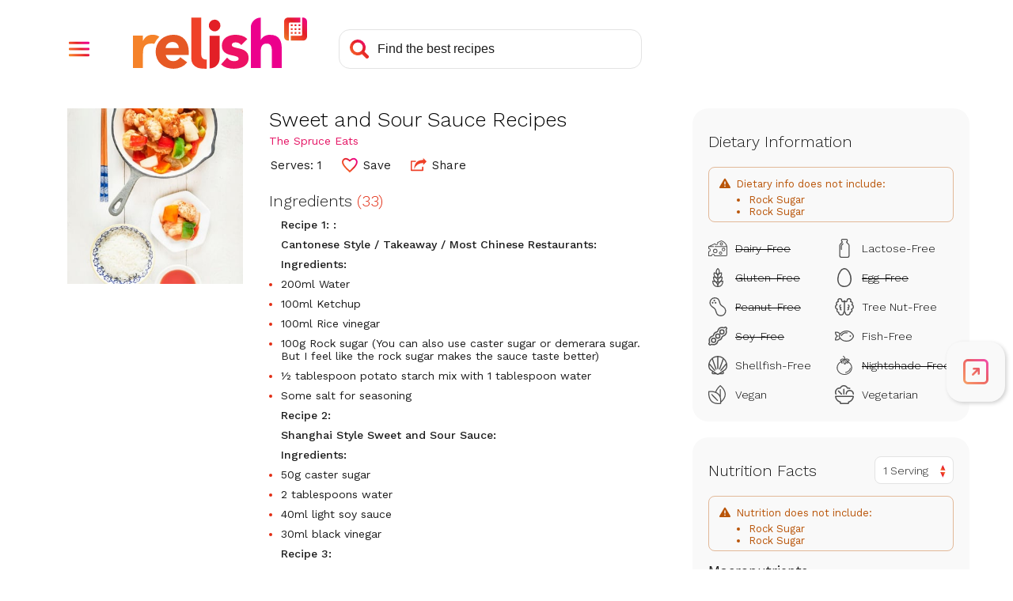

--- FILE ---
content_type: text/html; charset=utf-8
request_url: https://www.google.com/recaptcha/api2/aframe
body_size: 267
content:
<!DOCTYPE HTML><html><head><meta http-equiv="content-type" content="text/html; charset=UTF-8"></head><body><script nonce="UdD4gCY5YR2u76jrPjooug">/** Anti-fraud and anti-abuse applications only. See google.com/recaptcha */ try{var clients={'sodar':'https://pagead2.googlesyndication.com/pagead/sodar?'};window.addEventListener("message",function(a){try{if(a.source===window.parent){var b=JSON.parse(a.data);var c=clients[b['id']];if(c){var d=document.createElement('img');d.src=c+b['params']+'&rc='+(localStorage.getItem("rc::a")?sessionStorage.getItem("rc::b"):"");window.document.body.appendChild(d);sessionStorage.setItem("rc::e",parseInt(sessionStorage.getItem("rc::e")||0)+1);localStorage.setItem("rc::h",'1768994778893');}}}catch(b){}});window.parent.postMessage("_grecaptcha_ready", "*");}catch(b){}</script></body></html>